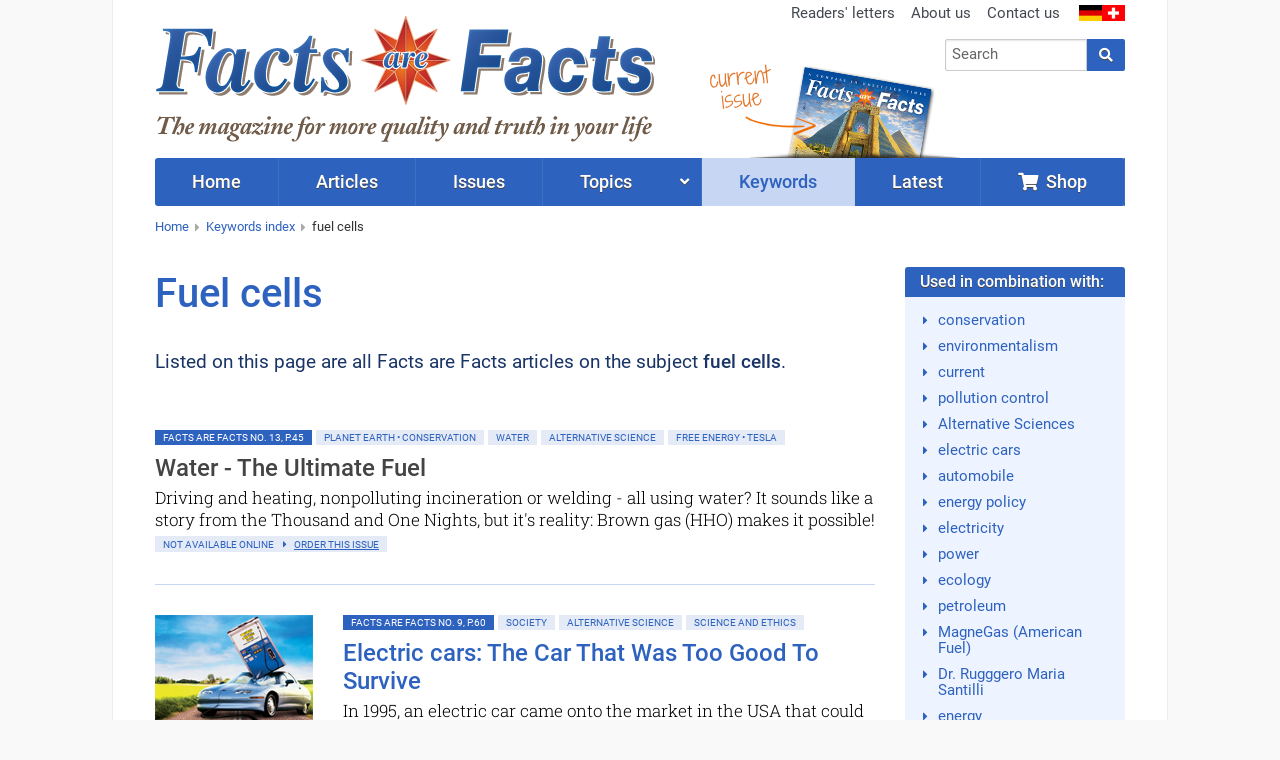

--- FILE ---
content_type: text/html; charset=UTF-8
request_url: https://www.facts-are-facts.com/keyword/fuel-cells
body_size: 3737
content:
<!doctype html><html class="no-js" lang="en"><head><script defer data-domain="facts-are-facts.com" src="https://plausible.io/js/plausible.js"></script><meta charset="UTF-8"><meta name="viewport" content="width=device-width, initial-scale=1"><meta name="language" content="en"/><meta name="csrf-param" content="_csrf"><meta name="csrf-token" content="4PMajaaoOzCo89UKonBflojkmsklX-Xz-XuKNOPMHBuSuze57ZBYUpiE4jL7ETLc2a34sHUuor3PA8FGh6t6aw=="><title>Articles on keyword fuel cells</title><meta name="description" content="Listed here: All articles including the keyword fuel cells."><script src="/js/jquery-2.2.4.min.js"></script><link href="/css/vendor.min.css?v=1758276816" rel="stylesheet"><link href="/css/app.min.css?v=1758276816" rel="stylesheet"><link rel="canonical" href="https://www.facts-are-facts.com/keyword/fuel-cells"/><script>window.dataLayer = window.dataLayer || []</script></head><body class="keyword-view faf"><div id="cookie-consent"></div><div class="wrapper"><div class="header"><div class="row "><div class="small-24 medium-13 columns"><div class="brand"><a href="/"><img class="logo" src="/img/faf/v11.png"/></a></div></div><div class="small-24 medium-11 columns hide-for-print"><div class="row"><div class="show-for-medium-up small-24 columns"><ul class="inline-list secondary-menu right"><li><a href="/readers-letters">Readers' letters</a></li><li><a href="/about-us">About us</a></li><li><a href="/contact">Contact us</a></li><li class="flags"><a href="https://www.zeitenschrift.com"><img src="/img/flag_germany.png"><img src="/img/flag_switzerland.png"></a></li></ul></div></div><div class="row"><div class="small-24 medium-11 medium-push-13 columns"><form class="search-form" action="/search" method="get"><div class="row collapse"><div class="small-19 columns"><input id="search-input" class="typeahead" name="q" type="search" placeholder="Search"></div><div class="small-5 columns"><button type="submit" class="button postfix"><i class="fa fa-search"></i></button></div></div></form><div class="cta"><div class="shop text-left"><a href="/shop/facts-are-facts-issues.html" class="button small "><i class="fa fa-shopping-cart"></i>&nbsp; Shop</a></div></div></div></div></div><div class="header-current-issue show-for-large-up hide-for-print"><a href="/issue/facts-are-facts-17" class="text">current<br>issue</a><a href="/issue/facts-are-facts-17" class="cover"><img src="/img/faf/header-current-issue-17.png"/></a><img src="/img/header-arrow.png" class="arrow"></div></div></div><div class="nav-wrapper hide-for-print"><nav class="row"><div class="small-24 columns"><ul class="jetmenu"><li class="lvl1 home"><a href="/"><span>Home</span></a></li><li class="lvl1 articles"><a href="/articles"><span>Articles</span></a></li><li class="lvl1 issues"><a href="/issues"><span>Issues</span></a></li><li class="lvl1 topics"><a href="/topics"><span>Topics</span></a><div class="megamenu full-width"><div class="row"><div class="small-24 medium-8 columns"><ul class="no-bullet"><li class="title"><strong><a href="/topic/politics-society">Politics • Society</a></strong></li><li><a href="/topic/politics-society/politics-mass-media">Politics • Mass Media</a></li><li><a href="/topic/politics-society/surveillance-conspiracy-secret-societies">Surveillance • Conspiracy • Secret Societies</a></li><li><a href="/topic/politics-society/history-of-humanity">History of Humanity</a></li><li><a href="/topic/politics-society/money-economy">Money • Economy</a></li><li><a href="/topic/politics-society/family">Family</a></li></ul></div><div class="small-24 medium-8 columns"><ul class="no-bullet"><li class="title"><strong><a href="/topic/health-science">Health • Science</a></strong></li><li><a href="/topic/health-science/health">Health</a></li><li><a href="/topic/health-science/nature-earth-animals">Nature • Earth • Animals</a></li><li><a href="/topic/health-science/electromagnetic-pollution-radioactivity">Electromagnetic Pollution • Radioactivity</a></li><li><a href="/topic/health-science/science">Science</a></li><li><a href="/topic/health-science/sexuality-partnership">Sexuality • Partnership</a></li></ul></div><div class="small-24 medium-8 columns"><ul class="no-bullet"><li class="title"><strong><a href="/topic/spirituality-esotericism">Life Advice • Spirituality</a></strong></li><li><a href="/topic/spirituality-esotericism/consciousness">Consciousness</a></li><li><a href="/topic/spirituality-esotericism/body-mind-spirit">Body • Mind • Spirit</a></li><li><a href="/topic/spirituality-esotericism/age-of-aquarius">Age of Aquarius</a></li><li><a href="/topic/spirituality-esotericism/universe-cosmos">Universe • Cosmos</a></li><li><a href="/topic/spirituality-esotericism/nature-spirit-angels">Nature Spirit • Angels</a></li><li><a href="/topic/spirituality-esotericism/religion-philosophy">Religion • Philosophy</a></li></ul></div></div></div></li><li class="lvl1 active"><a href="/keywords"><span>Keywords</span></a></li><li class="lvl1 posts"><a href="/latest"><span>Latest</span></a></li><li class="lvl1 shop last"><a href="/shop/facts-are-facts-issues.html"><span><i class="fa fa-shopping-cart"></i>&nbsp;&nbsp;Shop</span></a></li></ul></div></nav></div><div class="row show-for-medium-up hide-for-print"><div class="small-24 columns"><ul class="breadcrumbs"><li><a href="/">Home</a></li><li><a href="/keywords">Keywords index</a></li><li class="current"><a href="/keyword/fuel-cells">fuel cells</a></li></ul></div></div><div class="row"><div class="small-24 medium-18 columns"><h1>Fuel cells</h1><p> Listed on this page are all Facts are Facts articles on the subject <strong>fuel cells</strong>. </p><br/><div class="row article-list"><div class="small-24 columns"><div id="w0" class="article-list"><div class="pagination-wrapper"></div><div class="items"><div data-key="1216"><div class="article-wrapper"><div class="no-extract"><div class="row"><div class="small-24 columns"><div class="clearfix"><a class="label label-issue left" href="/issue/facts-are-facts-13">Facts are Facts No. 13, p.45 </a><a class="label info left" href="/topic/health-science/nature-earth-animals/planet-earth-conservation">Planet Earth • Conservation</a><a class="label info left" href="/topic/health-science/nature-earth-animals/water">Water</a><a class="label info left" href="/topic/health-science/science/alternative-science">Alternative Science</a><a class="label info left" href="/topic/health-science/science/free-energy-tesla">Free Energy • Tesla</a></div><h2>Water - The Ultimate Fuel</h2><p> Driving and heating, nonpolluting incineration or welding - all using water? It sounds like a story from the Thousand and One Nights, but it's reality: Brown gas (HHO) makes it possible! <span class="label secondary not-available">not available online &ensp; <i class="fa fa-caret-right" aria-hidden="true"></i>&ensp; <a href="/shop/facts-are-facts-no-13.html" style="text-decoration: underline;">order this issue</a></span></p></div></div></div></div></div><div data-key="1169"><div class="article-wrapper"><div class="extract" onClick="document.location.href='/article/electric-cars-the-car-that-was-too-good-to-survive'"><div class="row"><div class="small-24 medium-6 columns"><img class="lazy" data-src="/uploads/extract/homepage/homepage-picture-876.jpg"/></div><div class="small-24 medium-18 columns"><div class="clearfix"><a class="label label-issue left" href="/issue/facts-are-facts-9">Facts are Facts No. 9, p.60 </a><a class="label info left" href="/topic/politics-society/politics-mass-media/society">Society</a><a class="label info left" href="/topic/health-science/science/alternative-science">Alternative Science</a><a class="label info left" href="/topic/health-science/science/science-and-ethics">Science and Ethics</a></div><h2><a href="/article/electric-cars-the-car-that-was-too-good-to-survive">Electric cars: The Car That Was Too Good To Survive</a></h2><p> In 1995, an electric car came onto the market in the USA that could have revolutionised the automobile industry. Unfortunately, it was too good to survive! Just imagine what the world would be like today if nearly all our comfortable cars ran on quiet, clean and much more efficient electric motors! <a class="more" href="/article/electric-cars-the-car-that-was-too-good-to-survive">Read more...</a></p></div></div></div></div></div></div><div class="pagination-wrapper"></div></div></div></div></div><div class="small-24 medium-6 columns"><div class="box keywords"><div class="box-header">Used in combination with:</div><div class="box-body"><ul><li><a href="/keyword/conservation">conservation</a></li><li><a href="/keyword/environmentalism">environmentalism</a></li><li><a href="/keyword/current">current</a></li><li><a href="/keyword/pollution-control">pollution control</a></li><li><a href="/keyword/alternative-sciences">Alternative Sciences</a></li><li><a href="/keyword/electric-cars">electric cars</a></li><li><a href="/keyword/automobile">automobile</a></li><li><a href="/keyword/energy-policy">energy policy</a></li><li><a href="/keyword/electricity">electricity</a></li><li><a href="/keyword/power">power</a></li><li><a href="/keyword/ecology">ecology</a></li><li><a href="/keyword/petroleum">petroleum</a></li><li><a href="/keyword/magnegas-american-fuel">MagneGas (American Fuel)</a></li><li><a href="/keyword/dr-rugggero-maria-santilli">Dr. Rugggero Maria Santilli</a></li><li><a href="/keyword/energy">energy</a></li><li><a href="/keyword/implosion">implosion</a></li><li><a href="/keyword/free-energy">free energy</a></li><li><a href="/keyword/renewable-energy-">renewable energy </a></li><li><a href="/keyword/water">water</a></li><li><a href="/keyword/daniel-dingel">Daniel Dingel</a></li><li><a href="/keyword/nikola-tesla">Nikola Tesla</a></li><li><a href="/keyword/hydrolysis">hydrolysis</a></li><li><a href="/keyword/environmental-pollution">environmental pollution</a></li><li><a href="/keyword/saturn-ev1">Saturn EV1</a></li><li><a href="/keyword/browns-gas-hho">Browns Gas (HHO)</a></li></ul></div></div><br><div class="box keywords"><div class="box-header">Last searched</div><div class="box-body"><ul><li><a href="/keyword/reincarnation">reincarnation</a></li><li><a href="/keyword/gnosticism">Gnosticism</a></li><li><a href="/keyword/gnosticism">Gnosticism</a></li><li><a href="/keyword/electromagnetic-pollution">electromagnetic pollution</a></li><li><a href="/keyword/federal-reserve-banks">Federal Reserve Banks</a></li><li><a href="/keyword/club-of-rome">Club of Rome</a></li><li><a href="/keyword/jfk-assssination">JFK assssination</a></li><li><a href="/keyword/reincarnation">reincarnation</a></li><li><a href="/keyword/magnesium-chloride">magnesium chloride</a></li><li><a href="/keyword/bible">Bible</a></li></ul></div></div></div></div></div><div class="footer hide-for-print"><div class="row"><div class="small-24 medium-6 columns"><div class="current-issue"><div class="title">Current issue</div><a href="/issue/facts-are-facts-17"><img class="lazy" data-src="/uploads/issue/facts-are-facts-17-medium.jpg"></a><div class="text-center buttons"><a class="button small" href="/issue/facts-are-facts-17">Contents</a>&nbsp; <a class="button alert small" href="/shop/facts-are-facts-no-17.html">Order this issue</a></div></div></div><div class="small-24 medium-6 columns"><div class="subscription"><div class="title">About us</div><p>In Facts are Facts you can read everything the mass media doesn’t want you to: news of the latest political developments; in-depth articles on the true laws of nature; our ‘prescriptions’ for mankind and our planet; glimpses into the invisible world of the spirit.</p></div></div><div class="small-24 medium-6 columns"><div class="title">Newsletter</div><p> Subscribe to our newsletter, receive special offers and stay informed! </p><a class="button small" href="/shop/newsletter">Register</a></div><div class="small-24 medium-6 columns"><div class="title">Service</div><ul class="no-bullet"><li><a href="/contact">Contact us</a></li><li><a href="/shop/privacy-policy/">Privacy policy</a></li><li><a href="/advertising">Advertising</a></li><li><a href="/shop/terms-conditions/">Terms and conditions</a></li><li><a href="/shop/legal-notice/">Legal notice</a></li></ul></div></div></div><div class="copyright"><div class="row"><div class="small-24 medium-12 columns hide-for-print"> Your Region: United States (US) </div><div class="small-24 medium-12 columns text-right"> Copyright &copy; 1993-2026 <span class="zeiten">Zeiten</span><span class="schrift">Schrift</span> Verlag GmbH </div></div></div><script src="/js/vendor.min.js?v=1758276816" defer="defer"></script><script src="/js/app.min.js?v=1758276816" defer="defer"></script></body></html>